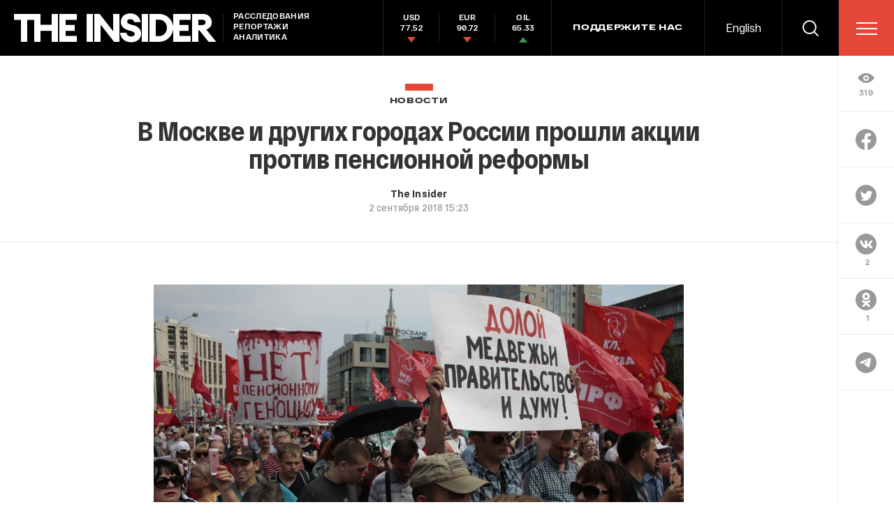

--- FILE ---
content_type: text/html; charset=utf-8
request_url: https://www.google.com/recaptcha/api2/anchor?ar=1&k=6LfXXlQrAAAAAJfFz-T9_R_zHKzorpYdeA7oEl5d&co=aHR0cHM6Ly90aGVpbnMucnU6NDQz&hl=en&v=PoyoqOPhxBO7pBk68S4YbpHZ&size=invisible&anchor-ms=20000&execute-ms=30000&cb=gqbg4tsrm3u5
body_size: 49477
content:
<!DOCTYPE HTML><html dir="ltr" lang="en"><head><meta http-equiv="Content-Type" content="text/html; charset=UTF-8">
<meta http-equiv="X-UA-Compatible" content="IE=edge">
<title>reCAPTCHA</title>
<style type="text/css">
/* cyrillic-ext */
@font-face {
  font-family: 'Roboto';
  font-style: normal;
  font-weight: 400;
  font-stretch: 100%;
  src: url(//fonts.gstatic.com/s/roboto/v48/KFO7CnqEu92Fr1ME7kSn66aGLdTylUAMa3GUBHMdazTgWw.woff2) format('woff2');
  unicode-range: U+0460-052F, U+1C80-1C8A, U+20B4, U+2DE0-2DFF, U+A640-A69F, U+FE2E-FE2F;
}
/* cyrillic */
@font-face {
  font-family: 'Roboto';
  font-style: normal;
  font-weight: 400;
  font-stretch: 100%;
  src: url(//fonts.gstatic.com/s/roboto/v48/KFO7CnqEu92Fr1ME7kSn66aGLdTylUAMa3iUBHMdazTgWw.woff2) format('woff2');
  unicode-range: U+0301, U+0400-045F, U+0490-0491, U+04B0-04B1, U+2116;
}
/* greek-ext */
@font-face {
  font-family: 'Roboto';
  font-style: normal;
  font-weight: 400;
  font-stretch: 100%;
  src: url(//fonts.gstatic.com/s/roboto/v48/KFO7CnqEu92Fr1ME7kSn66aGLdTylUAMa3CUBHMdazTgWw.woff2) format('woff2');
  unicode-range: U+1F00-1FFF;
}
/* greek */
@font-face {
  font-family: 'Roboto';
  font-style: normal;
  font-weight: 400;
  font-stretch: 100%;
  src: url(//fonts.gstatic.com/s/roboto/v48/KFO7CnqEu92Fr1ME7kSn66aGLdTylUAMa3-UBHMdazTgWw.woff2) format('woff2');
  unicode-range: U+0370-0377, U+037A-037F, U+0384-038A, U+038C, U+038E-03A1, U+03A3-03FF;
}
/* math */
@font-face {
  font-family: 'Roboto';
  font-style: normal;
  font-weight: 400;
  font-stretch: 100%;
  src: url(//fonts.gstatic.com/s/roboto/v48/KFO7CnqEu92Fr1ME7kSn66aGLdTylUAMawCUBHMdazTgWw.woff2) format('woff2');
  unicode-range: U+0302-0303, U+0305, U+0307-0308, U+0310, U+0312, U+0315, U+031A, U+0326-0327, U+032C, U+032F-0330, U+0332-0333, U+0338, U+033A, U+0346, U+034D, U+0391-03A1, U+03A3-03A9, U+03B1-03C9, U+03D1, U+03D5-03D6, U+03F0-03F1, U+03F4-03F5, U+2016-2017, U+2034-2038, U+203C, U+2040, U+2043, U+2047, U+2050, U+2057, U+205F, U+2070-2071, U+2074-208E, U+2090-209C, U+20D0-20DC, U+20E1, U+20E5-20EF, U+2100-2112, U+2114-2115, U+2117-2121, U+2123-214F, U+2190, U+2192, U+2194-21AE, U+21B0-21E5, U+21F1-21F2, U+21F4-2211, U+2213-2214, U+2216-22FF, U+2308-230B, U+2310, U+2319, U+231C-2321, U+2336-237A, U+237C, U+2395, U+239B-23B7, U+23D0, U+23DC-23E1, U+2474-2475, U+25AF, U+25B3, U+25B7, U+25BD, U+25C1, U+25CA, U+25CC, U+25FB, U+266D-266F, U+27C0-27FF, U+2900-2AFF, U+2B0E-2B11, U+2B30-2B4C, U+2BFE, U+3030, U+FF5B, U+FF5D, U+1D400-1D7FF, U+1EE00-1EEFF;
}
/* symbols */
@font-face {
  font-family: 'Roboto';
  font-style: normal;
  font-weight: 400;
  font-stretch: 100%;
  src: url(//fonts.gstatic.com/s/roboto/v48/KFO7CnqEu92Fr1ME7kSn66aGLdTylUAMaxKUBHMdazTgWw.woff2) format('woff2');
  unicode-range: U+0001-000C, U+000E-001F, U+007F-009F, U+20DD-20E0, U+20E2-20E4, U+2150-218F, U+2190, U+2192, U+2194-2199, U+21AF, U+21E6-21F0, U+21F3, U+2218-2219, U+2299, U+22C4-22C6, U+2300-243F, U+2440-244A, U+2460-24FF, U+25A0-27BF, U+2800-28FF, U+2921-2922, U+2981, U+29BF, U+29EB, U+2B00-2BFF, U+4DC0-4DFF, U+FFF9-FFFB, U+10140-1018E, U+10190-1019C, U+101A0, U+101D0-101FD, U+102E0-102FB, U+10E60-10E7E, U+1D2C0-1D2D3, U+1D2E0-1D37F, U+1F000-1F0FF, U+1F100-1F1AD, U+1F1E6-1F1FF, U+1F30D-1F30F, U+1F315, U+1F31C, U+1F31E, U+1F320-1F32C, U+1F336, U+1F378, U+1F37D, U+1F382, U+1F393-1F39F, U+1F3A7-1F3A8, U+1F3AC-1F3AF, U+1F3C2, U+1F3C4-1F3C6, U+1F3CA-1F3CE, U+1F3D4-1F3E0, U+1F3ED, U+1F3F1-1F3F3, U+1F3F5-1F3F7, U+1F408, U+1F415, U+1F41F, U+1F426, U+1F43F, U+1F441-1F442, U+1F444, U+1F446-1F449, U+1F44C-1F44E, U+1F453, U+1F46A, U+1F47D, U+1F4A3, U+1F4B0, U+1F4B3, U+1F4B9, U+1F4BB, U+1F4BF, U+1F4C8-1F4CB, U+1F4D6, U+1F4DA, U+1F4DF, U+1F4E3-1F4E6, U+1F4EA-1F4ED, U+1F4F7, U+1F4F9-1F4FB, U+1F4FD-1F4FE, U+1F503, U+1F507-1F50B, U+1F50D, U+1F512-1F513, U+1F53E-1F54A, U+1F54F-1F5FA, U+1F610, U+1F650-1F67F, U+1F687, U+1F68D, U+1F691, U+1F694, U+1F698, U+1F6AD, U+1F6B2, U+1F6B9-1F6BA, U+1F6BC, U+1F6C6-1F6CF, U+1F6D3-1F6D7, U+1F6E0-1F6EA, U+1F6F0-1F6F3, U+1F6F7-1F6FC, U+1F700-1F7FF, U+1F800-1F80B, U+1F810-1F847, U+1F850-1F859, U+1F860-1F887, U+1F890-1F8AD, U+1F8B0-1F8BB, U+1F8C0-1F8C1, U+1F900-1F90B, U+1F93B, U+1F946, U+1F984, U+1F996, U+1F9E9, U+1FA00-1FA6F, U+1FA70-1FA7C, U+1FA80-1FA89, U+1FA8F-1FAC6, U+1FACE-1FADC, U+1FADF-1FAE9, U+1FAF0-1FAF8, U+1FB00-1FBFF;
}
/* vietnamese */
@font-face {
  font-family: 'Roboto';
  font-style: normal;
  font-weight: 400;
  font-stretch: 100%;
  src: url(//fonts.gstatic.com/s/roboto/v48/KFO7CnqEu92Fr1ME7kSn66aGLdTylUAMa3OUBHMdazTgWw.woff2) format('woff2');
  unicode-range: U+0102-0103, U+0110-0111, U+0128-0129, U+0168-0169, U+01A0-01A1, U+01AF-01B0, U+0300-0301, U+0303-0304, U+0308-0309, U+0323, U+0329, U+1EA0-1EF9, U+20AB;
}
/* latin-ext */
@font-face {
  font-family: 'Roboto';
  font-style: normal;
  font-weight: 400;
  font-stretch: 100%;
  src: url(//fonts.gstatic.com/s/roboto/v48/KFO7CnqEu92Fr1ME7kSn66aGLdTylUAMa3KUBHMdazTgWw.woff2) format('woff2');
  unicode-range: U+0100-02BA, U+02BD-02C5, U+02C7-02CC, U+02CE-02D7, U+02DD-02FF, U+0304, U+0308, U+0329, U+1D00-1DBF, U+1E00-1E9F, U+1EF2-1EFF, U+2020, U+20A0-20AB, U+20AD-20C0, U+2113, U+2C60-2C7F, U+A720-A7FF;
}
/* latin */
@font-face {
  font-family: 'Roboto';
  font-style: normal;
  font-weight: 400;
  font-stretch: 100%;
  src: url(//fonts.gstatic.com/s/roboto/v48/KFO7CnqEu92Fr1ME7kSn66aGLdTylUAMa3yUBHMdazQ.woff2) format('woff2');
  unicode-range: U+0000-00FF, U+0131, U+0152-0153, U+02BB-02BC, U+02C6, U+02DA, U+02DC, U+0304, U+0308, U+0329, U+2000-206F, U+20AC, U+2122, U+2191, U+2193, U+2212, U+2215, U+FEFF, U+FFFD;
}
/* cyrillic-ext */
@font-face {
  font-family: 'Roboto';
  font-style: normal;
  font-weight: 500;
  font-stretch: 100%;
  src: url(//fonts.gstatic.com/s/roboto/v48/KFO7CnqEu92Fr1ME7kSn66aGLdTylUAMa3GUBHMdazTgWw.woff2) format('woff2');
  unicode-range: U+0460-052F, U+1C80-1C8A, U+20B4, U+2DE0-2DFF, U+A640-A69F, U+FE2E-FE2F;
}
/* cyrillic */
@font-face {
  font-family: 'Roboto';
  font-style: normal;
  font-weight: 500;
  font-stretch: 100%;
  src: url(//fonts.gstatic.com/s/roboto/v48/KFO7CnqEu92Fr1ME7kSn66aGLdTylUAMa3iUBHMdazTgWw.woff2) format('woff2');
  unicode-range: U+0301, U+0400-045F, U+0490-0491, U+04B0-04B1, U+2116;
}
/* greek-ext */
@font-face {
  font-family: 'Roboto';
  font-style: normal;
  font-weight: 500;
  font-stretch: 100%;
  src: url(//fonts.gstatic.com/s/roboto/v48/KFO7CnqEu92Fr1ME7kSn66aGLdTylUAMa3CUBHMdazTgWw.woff2) format('woff2');
  unicode-range: U+1F00-1FFF;
}
/* greek */
@font-face {
  font-family: 'Roboto';
  font-style: normal;
  font-weight: 500;
  font-stretch: 100%;
  src: url(//fonts.gstatic.com/s/roboto/v48/KFO7CnqEu92Fr1ME7kSn66aGLdTylUAMa3-UBHMdazTgWw.woff2) format('woff2');
  unicode-range: U+0370-0377, U+037A-037F, U+0384-038A, U+038C, U+038E-03A1, U+03A3-03FF;
}
/* math */
@font-face {
  font-family: 'Roboto';
  font-style: normal;
  font-weight: 500;
  font-stretch: 100%;
  src: url(//fonts.gstatic.com/s/roboto/v48/KFO7CnqEu92Fr1ME7kSn66aGLdTylUAMawCUBHMdazTgWw.woff2) format('woff2');
  unicode-range: U+0302-0303, U+0305, U+0307-0308, U+0310, U+0312, U+0315, U+031A, U+0326-0327, U+032C, U+032F-0330, U+0332-0333, U+0338, U+033A, U+0346, U+034D, U+0391-03A1, U+03A3-03A9, U+03B1-03C9, U+03D1, U+03D5-03D6, U+03F0-03F1, U+03F4-03F5, U+2016-2017, U+2034-2038, U+203C, U+2040, U+2043, U+2047, U+2050, U+2057, U+205F, U+2070-2071, U+2074-208E, U+2090-209C, U+20D0-20DC, U+20E1, U+20E5-20EF, U+2100-2112, U+2114-2115, U+2117-2121, U+2123-214F, U+2190, U+2192, U+2194-21AE, U+21B0-21E5, U+21F1-21F2, U+21F4-2211, U+2213-2214, U+2216-22FF, U+2308-230B, U+2310, U+2319, U+231C-2321, U+2336-237A, U+237C, U+2395, U+239B-23B7, U+23D0, U+23DC-23E1, U+2474-2475, U+25AF, U+25B3, U+25B7, U+25BD, U+25C1, U+25CA, U+25CC, U+25FB, U+266D-266F, U+27C0-27FF, U+2900-2AFF, U+2B0E-2B11, U+2B30-2B4C, U+2BFE, U+3030, U+FF5B, U+FF5D, U+1D400-1D7FF, U+1EE00-1EEFF;
}
/* symbols */
@font-face {
  font-family: 'Roboto';
  font-style: normal;
  font-weight: 500;
  font-stretch: 100%;
  src: url(//fonts.gstatic.com/s/roboto/v48/KFO7CnqEu92Fr1ME7kSn66aGLdTylUAMaxKUBHMdazTgWw.woff2) format('woff2');
  unicode-range: U+0001-000C, U+000E-001F, U+007F-009F, U+20DD-20E0, U+20E2-20E4, U+2150-218F, U+2190, U+2192, U+2194-2199, U+21AF, U+21E6-21F0, U+21F3, U+2218-2219, U+2299, U+22C4-22C6, U+2300-243F, U+2440-244A, U+2460-24FF, U+25A0-27BF, U+2800-28FF, U+2921-2922, U+2981, U+29BF, U+29EB, U+2B00-2BFF, U+4DC0-4DFF, U+FFF9-FFFB, U+10140-1018E, U+10190-1019C, U+101A0, U+101D0-101FD, U+102E0-102FB, U+10E60-10E7E, U+1D2C0-1D2D3, U+1D2E0-1D37F, U+1F000-1F0FF, U+1F100-1F1AD, U+1F1E6-1F1FF, U+1F30D-1F30F, U+1F315, U+1F31C, U+1F31E, U+1F320-1F32C, U+1F336, U+1F378, U+1F37D, U+1F382, U+1F393-1F39F, U+1F3A7-1F3A8, U+1F3AC-1F3AF, U+1F3C2, U+1F3C4-1F3C6, U+1F3CA-1F3CE, U+1F3D4-1F3E0, U+1F3ED, U+1F3F1-1F3F3, U+1F3F5-1F3F7, U+1F408, U+1F415, U+1F41F, U+1F426, U+1F43F, U+1F441-1F442, U+1F444, U+1F446-1F449, U+1F44C-1F44E, U+1F453, U+1F46A, U+1F47D, U+1F4A3, U+1F4B0, U+1F4B3, U+1F4B9, U+1F4BB, U+1F4BF, U+1F4C8-1F4CB, U+1F4D6, U+1F4DA, U+1F4DF, U+1F4E3-1F4E6, U+1F4EA-1F4ED, U+1F4F7, U+1F4F9-1F4FB, U+1F4FD-1F4FE, U+1F503, U+1F507-1F50B, U+1F50D, U+1F512-1F513, U+1F53E-1F54A, U+1F54F-1F5FA, U+1F610, U+1F650-1F67F, U+1F687, U+1F68D, U+1F691, U+1F694, U+1F698, U+1F6AD, U+1F6B2, U+1F6B9-1F6BA, U+1F6BC, U+1F6C6-1F6CF, U+1F6D3-1F6D7, U+1F6E0-1F6EA, U+1F6F0-1F6F3, U+1F6F7-1F6FC, U+1F700-1F7FF, U+1F800-1F80B, U+1F810-1F847, U+1F850-1F859, U+1F860-1F887, U+1F890-1F8AD, U+1F8B0-1F8BB, U+1F8C0-1F8C1, U+1F900-1F90B, U+1F93B, U+1F946, U+1F984, U+1F996, U+1F9E9, U+1FA00-1FA6F, U+1FA70-1FA7C, U+1FA80-1FA89, U+1FA8F-1FAC6, U+1FACE-1FADC, U+1FADF-1FAE9, U+1FAF0-1FAF8, U+1FB00-1FBFF;
}
/* vietnamese */
@font-face {
  font-family: 'Roboto';
  font-style: normal;
  font-weight: 500;
  font-stretch: 100%;
  src: url(//fonts.gstatic.com/s/roboto/v48/KFO7CnqEu92Fr1ME7kSn66aGLdTylUAMa3OUBHMdazTgWw.woff2) format('woff2');
  unicode-range: U+0102-0103, U+0110-0111, U+0128-0129, U+0168-0169, U+01A0-01A1, U+01AF-01B0, U+0300-0301, U+0303-0304, U+0308-0309, U+0323, U+0329, U+1EA0-1EF9, U+20AB;
}
/* latin-ext */
@font-face {
  font-family: 'Roboto';
  font-style: normal;
  font-weight: 500;
  font-stretch: 100%;
  src: url(//fonts.gstatic.com/s/roboto/v48/KFO7CnqEu92Fr1ME7kSn66aGLdTylUAMa3KUBHMdazTgWw.woff2) format('woff2');
  unicode-range: U+0100-02BA, U+02BD-02C5, U+02C7-02CC, U+02CE-02D7, U+02DD-02FF, U+0304, U+0308, U+0329, U+1D00-1DBF, U+1E00-1E9F, U+1EF2-1EFF, U+2020, U+20A0-20AB, U+20AD-20C0, U+2113, U+2C60-2C7F, U+A720-A7FF;
}
/* latin */
@font-face {
  font-family: 'Roboto';
  font-style: normal;
  font-weight: 500;
  font-stretch: 100%;
  src: url(//fonts.gstatic.com/s/roboto/v48/KFO7CnqEu92Fr1ME7kSn66aGLdTylUAMa3yUBHMdazQ.woff2) format('woff2');
  unicode-range: U+0000-00FF, U+0131, U+0152-0153, U+02BB-02BC, U+02C6, U+02DA, U+02DC, U+0304, U+0308, U+0329, U+2000-206F, U+20AC, U+2122, U+2191, U+2193, U+2212, U+2215, U+FEFF, U+FFFD;
}
/* cyrillic-ext */
@font-face {
  font-family: 'Roboto';
  font-style: normal;
  font-weight: 900;
  font-stretch: 100%;
  src: url(//fonts.gstatic.com/s/roboto/v48/KFO7CnqEu92Fr1ME7kSn66aGLdTylUAMa3GUBHMdazTgWw.woff2) format('woff2');
  unicode-range: U+0460-052F, U+1C80-1C8A, U+20B4, U+2DE0-2DFF, U+A640-A69F, U+FE2E-FE2F;
}
/* cyrillic */
@font-face {
  font-family: 'Roboto';
  font-style: normal;
  font-weight: 900;
  font-stretch: 100%;
  src: url(//fonts.gstatic.com/s/roboto/v48/KFO7CnqEu92Fr1ME7kSn66aGLdTylUAMa3iUBHMdazTgWw.woff2) format('woff2');
  unicode-range: U+0301, U+0400-045F, U+0490-0491, U+04B0-04B1, U+2116;
}
/* greek-ext */
@font-face {
  font-family: 'Roboto';
  font-style: normal;
  font-weight: 900;
  font-stretch: 100%;
  src: url(//fonts.gstatic.com/s/roboto/v48/KFO7CnqEu92Fr1ME7kSn66aGLdTylUAMa3CUBHMdazTgWw.woff2) format('woff2');
  unicode-range: U+1F00-1FFF;
}
/* greek */
@font-face {
  font-family: 'Roboto';
  font-style: normal;
  font-weight: 900;
  font-stretch: 100%;
  src: url(//fonts.gstatic.com/s/roboto/v48/KFO7CnqEu92Fr1ME7kSn66aGLdTylUAMa3-UBHMdazTgWw.woff2) format('woff2');
  unicode-range: U+0370-0377, U+037A-037F, U+0384-038A, U+038C, U+038E-03A1, U+03A3-03FF;
}
/* math */
@font-face {
  font-family: 'Roboto';
  font-style: normal;
  font-weight: 900;
  font-stretch: 100%;
  src: url(//fonts.gstatic.com/s/roboto/v48/KFO7CnqEu92Fr1ME7kSn66aGLdTylUAMawCUBHMdazTgWw.woff2) format('woff2');
  unicode-range: U+0302-0303, U+0305, U+0307-0308, U+0310, U+0312, U+0315, U+031A, U+0326-0327, U+032C, U+032F-0330, U+0332-0333, U+0338, U+033A, U+0346, U+034D, U+0391-03A1, U+03A3-03A9, U+03B1-03C9, U+03D1, U+03D5-03D6, U+03F0-03F1, U+03F4-03F5, U+2016-2017, U+2034-2038, U+203C, U+2040, U+2043, U+2047, U+2050, U+2057, U+205F, U+2070-2071, U+2074-208E, U+2090-209C, U+20D0-20DC, U+20E1, U+20E5-20EF, U+2100-2112, U+2114-2115, U+2117-2121, U+2123-214F, U+2190, U+2192, U+2194-21AE, U+21B0-21E5, U+21F1-21F2, U+21F4-2211, U+2213-2214, U+2216-22FF, U+2308-230B, U+2310, U+2319, U+231C-2321, U+2336-237A, U+237C, U+2395, U+239B-23B7, U+23D0, U+23DC-23E1, U+2474-2475, U+25AF, U+25B3, U+25B7, U+25BD, U+25C1, U+25CA, U+25CC, U+25FB, U+266D-266F, U+27C0-27FF, U+2900-2AFF, U+2B0E-2B11, U+2B30-2B4C, U+2BFE, U+3030, U+FF5B, U+FF5D, U+1D400-1D7FF, U+1EE00-1EEFF;
}
/* symbols */
@font-face {
  font-family: 'Roboto';
  font-style: normal;
  font-weight: 900;
  font-stretch: 100%;
  src: url(//fonts.gstatic.com/s/roboto/v48/KFO7CnqEu92Fr1ME7kSn66aGLdTylUAMaxKUBHMdazTgWw.woff2) format('woff2');
  unicode-range: U+0001-000C, U+000E-001F, U+007F-009F, U+20DD-20E0, U+20E2-20E4, U+2150-218F, U+2190, U+2192, U+2194-2199, U+21AF, U+21E6-21F0, U+21F3, U+2218-2219, U+2299, U+22C4-22C6, U+2300-243F, U+2440-244A, U+2460-24FF, U+25A0-27BF, U+2800-28FF, U+2921-2922, U+2981, U+29BF, U+29EB, U+2B00-2BFF, U+4DC0-4DFF, U+FFF9-FFFB, U+10140-1018E, U+10190-1019C, U+101A0, U+101D0-101FD, U+102E0-102FB, U+10E60-10E7E, U+1D2C0-1D2D3, U+1D2E0-1D37F, U+1F000-1F0FF, U+1F100-1F1AD, U+1F1E6-1F1FF, U+1F30D-1F30F, U+1F315, U+1F31C, U+1F31E, U+1F320-1F32C, U+1F336, U+1F378, U+1F37D, U+1F382, U+1F393-1F39F, U+1F3A7-1F3A8, U+1F3AC-1F3AF, U+1F3C2, U+1F3C4-1F3C6, U+1F3CA-1F3CE, U+1F3D4-1F3E0, U+1F3ED, U+1F3F1-1F3F3, U+1F3F5-1F3F7, U+1F408, U+1F415, U+1F41F, U+1F426, U+1F43F, U+1F441-1F442, U+1F444, U+1F446-1F449, U+1F44C-1F44E, U+1F453, U+1F46A, U+1F47D, U+1F4A3, U+1F4B0, U+1F4B3, U+1F4B9, U+1F4BB, U+1F4BF, U+1F4C8-1F4CB, U+1F4D6, U+1F4DA, U+1F4DF, U+1F4E3-1F4E6, U+1F4EA-1F4ED, U+1F4F7, U+1F4F9-1F4FB, U+1F4FD-1F4FE, U+1F503, U+1F507-1F50B, U+1F50D, U+1F512-1F513, U+1F53E-1F54A, U+1F54F-1F5FA, U+1F610, U+1F650-1F67F, U+1F687, U+1F68D, U+1F691, U+1F694, U+1F698, U+1F6AD, U+1F6B2, U+1F6B9-1F6BA, U+1F6BC, U+1F6C6-1F6CF, U+1F6D3-1F6D7, U+1F6E0-1F6EA, U+1F6F0-1F6F3, U+1F6F7-1F6FC, U+1F700-1F7FF, U+1F800-1F80B, U+1F810-1F847, U+1F850-1F859, U+1F860-1F887, U+1F890-1F8AD, U+1F8B0-1F8BB, U+1F8C0-1F8C1, U+1F900-1F90B, U+1F93B, U+1F946, U+1F984, U+1F996, U+1F9E9, U+1FA00-1FA6F, U+1FA70-1FA7C, U+1FA80-1FA89, U+1FA8F-1FAC6, U+1FACE-1FADC, U+1FADF-1FAE9, U+1FAF0-1FAF8, U+1FB00-1FBFF;
}
/* vietnamese */
@font-face {
  font-family: 'Roboto';
  font-style: normal;
  font-weight: 900;
  font-stretch: 100%;
  src: url(//fonts.gstatic.com/s/roboto/v48/KFO7CnqEu92Fr1ME7kSn66aGLdTylUAMa3OUBHMdazTgWw.woff2) format('woff2');
  unicode-range: U+0102-0103, U+0110-0111, U+0128-0129, U+0168-0169, U+01A0-01A1, U+01AF-01B0, U+0300-0301, U+0303-0304, U+0308-0309, U+0323, U+0329, U+1EA0-1EF9, U+20AB;
}
/* latin-ext */
@font-face {
  font-family: 'Roboto';
  font-style: normal;
  font-weight: 900;
  font-stretch: 100%;
  src: url(//fonts.gstatic.com/s/roboto/v48/KFO7CnqEu92Fr1ME7kSn66aGLdTylUAMa3KUBHMdazTgWw.woff2) format('woff2');
  unicode-range: U+0100-02BA, U+02BD-02C5, U+02C7-02CC, U+02CE-02D7, U+02DD-02FF, U+0304, U+0308, U+0329, U+1D00-1DBF, U+1E00-1E9F, U+1EF2-1EFF, U+2020, U+20A0-20AB, U+20AD-20C0, U+2113, U+2C60-2C7F, U+A720-A7FF;
}
/* latin */
@font-face {
  font-family: 'Roboto';
  font-style: normal;
  font-weight: 900;
  font-stretch: 100%;
  src: url(//fonts.gstatic.com/s/roboto/v48/KFO7CnqEu92Fr1ME7kSn66aGLdTylUAMa3yUBHMdazQ.woff2) format('woff2');
  unicode-range: U+0000-00FF, U+0131, U+0152-0153, U+02BB-02BC, U+02C6, U+02DA, U+02DC, U+0304, U+0308, U+0329, U+2000-206F, U+20AC, U+2122, U+2191, U+2193, U+2212, U+2215, U+FEFF, U+FFFD;
}

</style>
<link rel="stylesheet" type="text/css" href="https://www.gstatic.com/recaptcha/releases/PoyoqOPhxBO7pBk68S4YbpHZ/styles__ltr.css">
<script nonce="2xmqcIahqNtxU89QbK-Mmg" type="text/javascript">window['__recaptcha_api'] = 'https://www.google.com/recaptcha/api2/';</script>
<script type="text/javascript" src="https://www.gstatic.com/recaptcha/releases/PoyoqOPhxBO7pBk68S4YbpHZ/recaptcha__en.js" nonce="2xmqcIahqNtxU89QbK-Mmg">
      
    </script></head>
<body><div id="rc-anchor-alert" class="rc-anchor-alert"></div>
<input type="hidden" id="recaptcha-token" value="[base64]">
<script type="text/javascript" nonce="2xmqcIahqNtxU89QbK-Mmg">
      recaptcha.anchor.Main.init("[\x22ainput\x22,[\x22bgdata\x22,\x22\x22,\[base64]/[base64]/[base64]/ZyhXLGgpOnEoW04sMjEsbF0sVywwKSxoKSxmYWxzZSxmYWxzZSl9Y2F0Y2goayl7RygzNTgsVyk/[base64]/[base64]/[base64]/[base64]/[base64]/[base64]/[base64]/bmV3IEJbT10oRFswXSk6dz09Mj9uZXcgQltPXShEWzBdLERbMV0pOnc9PTM/bmV3IEJbT10oRFswXSxEWzFdLERbMl0pOnc9PTQ/[base64]/[base64]/[base64]/[base64]/[base64]\\u003d\x22,\[base64]\\u003d\x22,\x22ScK6N8KQw65eM2Uew4DCol/[base64]/woIbwpQVfT1Bwqg5Mxc4Ny3ChMOOw44pw5vCsGB6CMKUd8KEwrdyOgDCjTc4w6QlEcOTwq5ZJHvDlsORwrwgU34Xwo/CglgQM2IJwptkTsKpasOoKnJmRsO+KS7Dkm3Crwg6AgBnVcOSw7LCoFl2w6gWFFckwoBpfE/CqQvCh8OAYk9EZsO9KcOfwo0BwoLCp8KgRH55w4zCilJuwo0hNsOFeCEudgYGdcKww4vDpcOpwprCmsOew5lFwpRRYAXDtMKVQVXCnz97wqFrS8KpwqjCn8KNw4zDkMO8w4UGwosPw5LDhsKFJ8KcwpjDq1xYYHDCjsO9w5psw5kEwoQAwr/ChgUMTjxpHkx+fsOiAcOOVcK5wovCvsKJd8OSw6dCwpV3w5cMKAvChSgAXw/[base64]/CtwRKw7FtZMOGMQFOYsO+cMOiw6/CryXCplwqE3XCl8KpGntXdGF8w4HDv8OfDsOAw7Q8w58FJXNncMK5RsKww6LDssKHLcKFwowUwrDDtyXDpcOqw5jDkXQLw7cWw7LDtMK8EWwTF8OmMMK+f8OTwoFmw78XEznDkFQKTsKlwqIhwoDDpyfCnRLDuSnCrMOLwofCtsOEeR8IW8OTw6DDjsOTw4/Cq8OgBHzCnnXDn8OvdsK+w7VhwrHCusOrwp5Qw6R5Zz0yw43CjMOeB8OIw51Iwq7DvWfChzHCuMO4w6HDg8OOZcKSwoM0wqjCu8OFwqRwwpHDhSjDvBjDjEYIwqTCumrCrDZnVsKzTsOKw6EKw7jDsMOVY8KDIF51XsOPw4/DtMOKw7jDjMK1wovCrcO9PcKrZRzDn2LDo8OJwrzCgcOrw5rCssKBJsO/[base64]/CsTfDvjrDrW0Ew4kAG8OvwqURw6oQRlvCusOUEcOLw4vDq3vDgy1ww5/CsHPDsn7ChMOmwqzCjR4VcVHDrcOSwqFcwrp4DsKTCkjCoMKtwqjDqDsiL3TCn8OAw41yVnrCl8O7wrt7w5jDpMOcUUV/X8K5w48swqnDo8Kke8KCw53CsMOKw5dCYCI1w5jDi3XCt8KmwqTDvMK9HMOIw7bClTEvwoPCj14zw4TDji8Ew7cgwpDDlmATwpA3w5jClcOAeD/DjEvCgyrCiBwaw73CiBfDoQXDsGbCucKpw6nChlsWL8OKwp/DglVtwqnDhjjCpy3DqsOrb8KEYS/[base64]/wofDhkfDiC7Cu8KXCX3DssKBXjfCi8KyDRk4JA1wKVRsFlnDlwt7wokZwrE3GMOKT8K/wqHDlS5gGMO2fX/CkMKKwoPCvMO1wqTDosObw7jDnTvDmcKrHMKcwq5nw6XCj0HDh3fDnXw4w4ZVRcOzOmTDosKEw4JzccKONHvDryE2w7fDj8OAZcKSwq5FLMOfwpB2VcOrw6k2K8KGJsOmZwVIwozDo33DqMO+N8KLwp/[base64]/dsKIw7HDpcOoHcKgBsK5wqECw4DDn35ewqACwpYyTsKWw5fDmsOocAXCgsOOwp1GbcOSwpDCs8K3NMOzwqt7axzDkWkpw5DCqGHCicKhHcO6CENKw7nCqjM1w7dgSsOxEULDssO3w5s8w5DCtMK8bcKgwqxeMsK3H8Odw4EUw6hSw6/Cg8ObwocYwrfCmcKhwovCnsKZG8OxwrdQC2wRUMO8UiTCuD3CuhrDscKSQ1UHwrt1w5Mnw5PDkHdYw6/[base64]/DtxxNw7LCpknDi2o1w49ySBJqLTpUwoZDYBErw5fDgg1yOcOzacKCIwx/MjzDq8KUwoBjwrjDuEcew7DDtTNfHMOIasK6MQ3CvlPDn8OqOsKVworCvsO6XsO2F8OsHx1/w51ywojDlAFxd8Kjwos6wq3CtcKqPRbDiMOEwrl3EFDCuQsKwpjDl1fCisKlP8O5dsOxV8ODAmPDqUEkDMK6YMOCw7DDqVduFMOlwp9oSBLCnsKGwq3DlcOfS1RpwoPDt1nDqCBgw4AEw74awq/CpjQnw6UhwqZSw7bCpsKvwpZlOz9tel0UGXbCl1DCtcOWwoBcw5xtJcOjwoxrRhMFw5QAw5zDt8KQwrZQGWLDmcK4NsOvTcO9wr3CgMOVXxjDrQUGZ8KrbMOqw5TDun4vMQMJHcOLBsKGBcKcwpxewojCj8OfAQTCo8KvwqtSwpEzw5bCoUJSw5cefEEYw4/CnV8HAWMjw5XCmVhTR1TDuMK8azfDh8OSwqwzw5NtUMOKezFpUMOGJXVWw4NawpoAw47DisOswpwDHxNWwrB1a8OGwoLDgXBuSRJRw6sJEm/Ct8KOwpwewqQew5HDosKxw6JvwrV/[base64]/VcKaRS1pYsKtwrfCusO9wpgfesOIwrvCisKqREUZTMKrwqU5wq8tQcOJw78uw60uc8Okw4cdwo1pEcOnwospw4HDkArDsUTClsKDw7cFwpDDkCfCkHpvU8Oww5NEwpzCssKaw7nChX/Dq8K0w6FdZjTCmsOhw5TCglPDi8OQwq3DhjnCpMKqe8OwW240FXPDnx3Cl8K1TcKZfsK8RE13YQZmw6I0w7nCqcOOF8OHF8KdwqJVAn9fwqkBJD/DhEpfelvDtT3CrMKAw4bCtsOrw7MOM2LDgsOTw7fDvX9UwpQgEcKewqXCiBjCjhFBOMOfwqU+P1kKKsO3L8KQAzHDhRbCuRgjw6LCtHBhw5DDlStYw6DDoAkPfh4QLHLCk8K/E1VZdsKXciQfwpFaARQ7fn9UPV4Uw43DtsKpw5nDq1/DmSpGwqd/[base64]/Dgitpw6wzOSIWbnXCmj7CoMKkw7DDqcOGAifDlcKzw6jDgMKpb3RMPxrCrMOLXgTCpBk9w6RGwrNHPU/DlMOrw6x9SGVEPMKHw50aPcK8w4IqK1JgXjTDg1l3fsOrwpA8wqnCuVPDu8OtwqVLEcKuPkkqcEgxw7zDgcOnVsKqwpLDmTlUe0vCgWlfwrlFw5nCsExqez1rwqfCiisPe2dmNsO8E8OKw4g7w5bDk1jDvnlDw7/[base64]/a8O/w4fCg8K/[base64]/Dh8Kcw6DDg3BCX0nCkBUkwq3DhMOYJQzDqMOgacOpQcOwwpLDq0xZwqrCghEbNR3CnsOZLEwOTkpjw5RHw7trV8K7L8K1KBUeQ1fDk8OMQUolwqUEwrZPMMO5DW0qw4/CsCQKw6LDpnoew6nDt8K+bgwBYnUfeBgbwobCt8OTwqRiwqLCihLDu8K5NsK7DlHDtcKMf8ONwoHCggbDssOcEsK9EVLCjTnCt8O6FHHDh3jDpcKUCMK4C3cxP2FHOm7ChcKNw5c2wo59IVJ+w7jCmsKfwpbDrMKqw77CoRYnAcOpFRjCjjJ8w6nCp8OtdMO/wpLDoRTDr8KPwrF4B8KewqbDrsOjRS0SZcKSw7rCvWYeXkJpw6LDocKQw49LST3CrsOvw7jDp8KwwojCuTEFwqg4w7PDn0zCrMOmYEFEJHQ+wrtFesK3wot1fVfDlcK5wq/Dq30bNcKHIMKiw5sqw6lYAMK3OXbDnH4BXsOmw6xywqtFXHNuwrIST2/DsRDDv8KnwoZ9TcO2ZXTDqsOiw5fCnwbCucOrw4HClsOxXMOdLEnCrMO/wqXCqTE8TG3DkXHDuhbDncKnVnAqVMOTFsKKPng3WCoPw5Bfay3CiWtXJX9EB8Oyaz3Dk8OmwqbDmAw3IsOXDQrCpwDDksKXAG9DwrRsMlnCl2E0w7nDuBLDisKodXnCrMOlw647AcOXJ8OWenDCpD0Jw4DDpkfCosO7w5HDicKkJmlawoRfw5IGN8OYL8O7wo/DpkdIw6LCrRMPw5DDhEjCgQQlwq4JOMO0ZcKPw781CErCixUZFMOGC2bCvcOOw5dDwqgfw7o8wo7CkcKyw7fCugbDg18eX8OuXGERbVzDu3NwwoHChBXCtcO/HhoUw7YBPE18w5LClcO0AkLClA8NVsOvDMK3L8KrdMOWwqd3wrfChCQTGEfCgXnDul/Ct3kMdcKow59MJcOIMAIkwpnDoMKnF2hQV8O3DcKAwpDChgnCkFsONWciwprCmlHDs3/Dgn5vWztUw43CmVTDqMOWw752w5RbfVVowrQaK3xuHsOWw5F9w6EYw7J9wqrCucKMw4rDjCHDvGfDksKkbgVffnnDnMO8wrrCrArDkyVVZgLDkcO2YcOYw7F+BMKqwqjDrMKmBMKqcMKIwo4vwp9aw7Fjw7DCtG3CrQknFcOewoBhw6opd19/woJ/[base64]/DmhE6Q8OBZsK5PsKUwqQtZMKyw7rCoyIqMQASCMOzRsOPw5oMGGHDjX8iA8OIwrvDh33DlGB+wprDkw3Ck8KYw5vCmhAwfHdUCcKHwq4dCsKTwr/DusK9wpXDvi09w4pRKlhsNcOBw4rCuVMWfcKgwpLCoXJAJUTCvzEWRMOWS8KEFAXDiMOONsK+w5Y2wqLDi3fDpTZFGgl7clzDlsOxD0TDnMK5H8KhFEFtDcKxw5QzeMKsw6Fqw4fCviTDmsKXV0TDgxTDoWXCosKzw7NSPMKQwo/[base64]/DpsK8w7DCiMKeZlfDvsO6bMOkwq7DlhPDkMOkUsK7GGdzTCBmLMKTwpbDqWDCp8OcUcOnw4LCgEfCkMKQwq4TwqEFw4EdEcKJIgLDqMK2w5LClcOjw5wEw7RiD0bCtFs5WcOSw4vCk0/Dn8OKVcOyasKpw7l5w6LCmy/DuU8cZMK1WMOtJWJdPcKCd8Oewow5aMKOXmDDlcOAw4XCocONNn/DnnZTVMKJDATDoMOjw7hfw61dOm4lecK/eMOpw4HCqsKSw5nCm8O0wozCr0TDisOmw41DECXCi1zCvMK5LcOHw6zDjnpVw6rDrhUEwrfDpQrDvSokQsK4wrpdw4htw5/DpMKow5zCq1hEUxjDoMObYh9secK8w6g4TkLClMOFw6DCmhpIwrQfYkQWwqoAw6TCocKzwrAEwqnCmsOnwqszwrM8w7NaFE/Dtkp4MAMdw4cgXkJ/AsK2w6XDpQ9tSUMYwq7Cl8KBI1wqMFUZw6rDvsKCw6rDtcO2woUgw4fDosKbwr59fsOaw7/Dp8KUwqjCjA5uw4jChcOecMOgJ8KSw4nDu8OYUMOMQjUdYCTCshENw5B5wrXDh3PCuxDDqMO0wofDhzXDt8KPHwnDkUhKwrIqaMOHCkDCu0TCgEoUH8OuMWXCtz9PwpPCkw8RwoLChEvCoQgxwp5YWCILwqcWwqd8TA7Dr2RmYsKBw7wLwr/[base64]/DocOBG8OYTcO6wqxoBcKVR8K0w7llwoDDtAlwwocoMcO6wr7DtMOyRcOIe8OJID7CqsKOT8O4w5g8w6Z0IzkXSsK1wpfCl0PDtGXDs0vDkcO4w7VTwpB3wqbCg2VzAnxYw6MLXA7CsQg8bFrCpUzCrkJzKyYKCn3Cs8OZHMOhfcK4w5rCmG/DlMK8P8OEw7xSSsO1XErCv8KeJHlDDcOLKmvDu8OjexLDlcKhwrXDqcOwD8KsIsKBUmdKIjXDr8KHMD7CgMK/w6PClcO9WCDCr1pPBcKXO3vCucOww45wIcKJwrFlDMKdHsOow7fDo8KOwq3CosOgw6Vvb8KewqYBGigqworCu8KEDlZoKT1lwqYpwoJAR8KNUsKEw5lRM8K6wpZuw6E/w5LDoWogw7l1w5gjP3IMwq/CrlN8fMO+w7x0w4I+w5NoQ8Omw77DocK2woASfsOsI1DDjhjDrMOFwrXDjVHCv2zDgsKNw6jCjyTDnzzDkDvDq8OYwqPDisODVcKUw4QhJ8OAY8K+H8O9GMKQw4Mlw6cfw4/Dr8K/wp97NsK1w6bDuRkwb8KSw6B3wog2woBAw7p1aMKvBMOoC8ORPxECTjZlXwLDjVnDrsKHIsKewp1CdHUzesKEw6nDjSzDoAVUJsK/wq7ChsOFwonCrsKdDMOawo7DqyvCucK7worDgnFSL8O+wqoxwqslwq8Swr0Tw6Qow54tXgJrNMKvGsKHw41JOcKCwoHDlMKJw6DCpMK5BsK4NyXDqcK6d3ZQI8OSZCXDisK/[base64]/CuSJEwpjClsOcL8Kiwo00wq9gEMO1w5hiaXDCkMOYwo9/EMKBSiTDsMOZXx9wbicmHW3DvnAiOGDDmcOEAUl7fsOHZcKAw7zCjEDDn8Oiw4pAw7PCtRzCqcKvPmTCgcOPGMKOVFHDr17DtXdnwp5Ew5x1wpPCtVbCj8KuWHrDqcOvAkPCvC/[base64]/DjsKLVMOuw5TCiMOmZcOCw586bMK3YTbCpAfCr8KJScK1w7/DhsKdw49NUiFQwrtUUW3Dh8Kxw7A4fiHDskrCqsKnwr0/eBQLw5HCsAIlwoMbIC7Dn8Oow6TCkHREw5piwpnCpG3DvRlCw7/[base64]/wpzDs8KMwqEQZsKCw7PDkxrDlwXCmH19MsKBw6PChjvCnMOxOMKdN8Oiw7obwqMSOkRTb1vDgMOmTznDqcOuw5fCncOTERYhb8K+wqQewrbDoR1AeAkQwrwkw7ddL09zK8ONw4dnA3bDk23DrHk9wrTCj8OEw7EOwqvDjxQXwpnCusKdXcKtG188Dwttw4/CqCbDnHM6cTLCpMK4esOLw7hxw5h3bcONwqHCjgrClAgnw5RydMOhQsOvw5rDlEgfwoVGeQjCgMK9w77DhE/[base64]/DjcKybkRCwoAYXcO6w78Ew67Ci1/CkFfCtCPDnsK1YcOcw6fCsz7DqsKFw6/DuUhnH8KgCsKbw5rDp2fDv8KIZ8K7w7/Dk8KLIkcCwrDDkVvCrw3DrHA+f8O/WF1LF8KMw4TCu8O/[base64]/DoMK/[base64]/wrkXfsOww7vCg8OnwpZfNF/DsX0xN2lHIcOFN0tyBVzCosOtYxFSenlnw5nCrcOxwrzCusOLSmZSDsOVwpYowr46w4fCkcKMGRLDnTV2X8KHdCLCicKKAj3DuMOfCsKqw60WwrbDgwvDkWvDhUHDkW/[base64]/woTDrnXCjMKfw7DDpcOJw5MjCh7CoMKnw7IibAbDksOTfBYqwo8dJ29FLcOHw6DDu8KSw5dzw7k2Hz3Col5ONMKTw7Z+X8KUwqM+wqFwdcKyw7AjDCQbw7t5SsKpw6FMwqrCi8KOCmvCksKoZCs2w6Q/w4F8WC/CksOsMFzDhycWCSo2UyQtwqFhbwHDsAvDl8KvDiZ0AcK4MsKRw6diWhHDlkDCl2d1w4MOQDjDscOUwpvCpBTDrMOIO8OOw4ohGBVUOh/Duj9EwqXDjsOHGGjDusO/byhCIcKDw5rDlMKlw5nCvjzCl8KaJ33CjsKGw7g2wr7DnQrDgcOtPsO+w6k4PzJGworChEl+bB3DvjQ6VEMtw6AFw5jDmMOTw7dVHT0/aDQnwpLCn3bCr38Xa8KQFXfDjMO2aCjCuhnDoMK9RRt6JMKrw5/DmkwJw53CsMOoW8OFw5HCjsOkw4Rmw7bCtcKtTCnCo3tbwq/DhsOWw5EAVVnDicOXQ8OCw5sjP8OqwrjCp8O2w4jChsODOMO5w4fDpsKFTF1EaBIWDmsHwrw9fx92NE4rFMKcAsOOXSnDtcOqJwETw77DtiTCuMOyO8OAMsOnwrnCklQqSx5Fw5ZVAcKxw5IMGMOCw5rDlRLCgQ0Hw5LDjFUCw5RkdSJEw5DCncKrE3bDj8OYJMO/UsOsQMOSw7nDknLDiMK9WMOQFEjCtjnCvMK9wr3DtCg2CcKLw5spZntNc2XCiEIHK8Klw45QwrM/QXfDkVHCnU1mw4pbw4nChMOVwrjCusK9Kwxsw4kBWsKnTG49M1bCoEhJQDJzwqNuOm1nBVZcTAVAAAhKw7MyJQbCj8O8f8O7w6TDog/DpsOjR8OnfVRQwrvDt8Kib0AnwoU2b8K7w6/CigzDjcOXfgfClsOTw5TDrMOgw7kQworCh8OKeWkJw6TCtzLChyPChEILDRQbSh8awpnCncO3wowTw6rCi8KbR1fDr8K/[base64]/ChlgBw6xZHMOhwrVpwrvDsSotcMOswoXCuMO7N8OMKyhedS8CXy3DjMOqWMO3S8Ovw6EwN8OeD8O6dsOZGMKiwpDCmSPDohV+YCjCs8KEdx7DgMONw7PDmMOYdAbDq8ObS3NzdlDDumppwqTCncO/ZcOGfMO5w6XDpS7CmmlRw6vDp8OrKhrDpgIvZhjCiHcCDyZPcHjChHFcwrU4wrwqMSZlwqtSEMKzVMKANcOPwpDCq8KtwoPDvlvChypJwqsMw7ozC3rCg2zCiWUXPMOUw5MydHXCs8ODR8K/dcKUHMOpS8Kkw63DvDPCtgzDjXxJOMKpZsKZLMOww5R4Cx5ow5NxZ2dVXsO+fSsALsKIZhwow5jCuD4yESxVGsOcwpkxRmfCqMOoBsODwq/[base64]/Cgm4+w5jDtlhrZxHDtcOxwo9IwqbCkcOswooCwoUUGcOOw4vClEjCksOFwqXCvMOxw6Juw6U3LxHDthZhwoFAw5Y3Bx7DhzExGsO+axouCwjDm8KFwqLCl3/[base64]/w7bDjcKpKi/CkcOEwosCwrjCv3LCicOtMzTCvcOgw5d+w7kWwpTCncK8wqMxw6vDtGXDn8Oxwq9BKBzCqMK5eW3DpHAwawfCnMKpNsKgbsKnw5N1KMKzw7BVT09XPQzCgiAxTzsHw45yQgwJcBV0I3gawoYpwq4ww5gQwqfCnigUw6obw7Z/b8KQw4MbJsKCNMOOw7JZw7JdQ2xUwqpILcKLw4hGw4rDlnlKw791S8KIfmp0wrTCusKtS8OTwr1VHggoSsKPKxXCjhc5w6rCtcOPMyrDgz/[base64]/wpRnw4HDqz3CjsKOPTUqwrEDwqHDlMKAwrPDkcOnwrFTwr3DjMKfwpHDhsKmwq/CuDrCiHlXEzY6wonCg8OFw6wUTVQKWiHDgycSJMKww5k3w5nDncKcw5nCvcO8w7wEwpMBAMKkwqoZw49nfcOpwpPCgk/ClsOZwojDlcOiDcOPWMKKwpRLDsOoWsOVf2HCiMKgw4XDmzfDtMKywp4Zw7vCjcK6woHCvVZJwrbDucOEPsOEAsOTecOBAcOQw49Twr/CrsKYw5zCh8OEwoXCnsOYbcO7wpc4w6gpRcOOw4Ucw5/DgAwxHF8Fw5gAwpdMSFpVHMO9w4XCqMOnwqrDmh7ChSNnLMO2QMOCVsO7w7PCm8OWbinDuGF7MzDDm8OCMMOxZU4UdsOXMUnDisKaK8K6wqTCoMOKFcKewr3Do3nCkSPCvnrDu8OKw7PDmMOjNUMOXn1mH0/[base64]/DucOAXzdFJsK2STVqwqoIeXzCgMK5P8O/Bj7DiGvDqlgCMsOKwoYdewkhF3fDkMOERFvCv8OUwqZfHcK9wqLDkcOSR8OGZMOMwpPCssKdw43CmixGwqbCnMKLQ8OgUsKGdcOyJHnCizbDtcOcC8KSQTg4w509wpjCpRXDjnE5W8KUTVzDnFkRwpdvFhnDv3rCo1XClTzDrcKZw7LCmMOMwoLCrH/DsXvDrMKQw7RWGcOrw5Vsw7HDqFYQwq0JNm3CpAfDjcKJwqt2FEjCg3bDgsKSHmLDhnomK2V/woEsCcK4w4PDvcOaZsOAQiFSUFwnwqBlw5DCgMOPJXNrW8KUw4Udw6xtXU0lPW/DvcKxEhA5WC3DrMOLw7rDu3vCpsObej5JLTnDqMO3AULCu8Oqw6zDrAjDiQwlYcOsw6Ipw5HDgww/[base64]/CkD7DoRfDgMKswocoD8OJfsOHw4HCjwjDpzlNwqHDocOMRMOdw6vCo8OEw5BzR8Kvw67DtcKRdMO3w4cNbMKSaFzDlMK0w67CswEww4PDtcKlYE3DkWvDncKYwphyw6IebcK/w5BIJ8OAeT7Dm8K5PB3DqkrDjj9VYsOmeVPDkXTCjTDCrV/Cpn3DnGwcEMKoE8Kaw57Dn8KRwqjDqj3DqHfCuGbCnsKzw6spEjXCtg/CjhPDtcK/JsKywrZ/[base64]/DhBPDqi3Cu8OUIGRgBcOhWcK1IFM3w4dzwpFzw7swwqwAwozCrgzDqMO1LMK2w74cw5bCmsKZaMKWw6zDvFRjDCDDnTPDhMKzX8KvDcO6NTBVw6E0w7rDqVQgwo/DsD5LZcOdS1HCtcKqB8OSfWZkKsOGw5U+w748w6PDtzfDsyZow7gZYljCgMOBwpLDh8O1wp1xRj0Zw4N+wqLCu8KMw4Itw7c1wq/Cg1wLw4tsw4p7w5www5diwrjChsKyR2vCj35/wpZTbEYbwrzCmsOpJsK7NW/DlMKcfsKSwpHDscOgCsK0w6DCrMOvwppmw7AFL8Khw4wPwrgAG3tdY2hAOMK+fgfDnMKRasO8RcK1w4Msw6tfZAMBYMO8wpDDuzIdPMK+w7PDsMOZwr3Dh3w5wq3CuhV9wqAEw7Rgw5jDmMOqwogNfMKUB3IMCzvCgQ82w5QFLAJzw7jCucOQwozCmjljw7LDqMOEMi/CqsO7w7rCucO4wqfCrSrDmcKXWsKwKsK6wojCm8K5w6XClMOxw67Cj8KKwqxkbhYaw5HDllnCiCNKasKsUcK/[base64]/ClcKjLwfClMOCTkIOwo5Fw7laX8K5w6rCgMOPGMOdVQclw7bDu8O9w7gWEMKkwp0nwpvDjDh/QMO/ezbDnsOscgrDr2rChV/CvcKZwpnCo8KVLDzCi8KxCygVwosOJhZRw48hZWXCqR7DjSQBccOMRcKlw5/DghXDs8ONwo7DgnLDlm/CrEfCl8K1w7BMw4MYD2YOLMKJwqfDrTHDpcO8wq/[base64]/Dp8OsYWfCimB/[base64]/CujxwwocVLSUwLldNw7wxRsKmwr7DtmPCksOUEzXDrXXClFLCuA1OVhpnRysKwrNZDcKTKsO8w4RYKS3Cj8O/wqbDvAPCi8O+CycWCSvDi8OMwpgIw5QOwpPCuSNcEsKBC8KQNCvCkHJtwpHDkMOxw4IywrkfJ8OQw7ZWwpYBwrEeEsK6w5/DnMO6W8OzJTrCkwg5w6jDnTjDrMOOw6E5P8Ocw6jCgwVqBHTDnmd+D03Cnn5rwoTDjsOrw5w6ExA+KMKZwpvCg8OAM8K1w6Z5w7INX8OJw70rUsKlVWkjbzZgworCsMOLwpzCv8OyKBcswqc6DcKmbw/CrnLCtcKNwpgBC3w8woptw6szMcOJKcO/w5x9djZHAC7ChsO2eMONZMKCSMO/w5scwp8FworCusKuw6oOA3DClcKNw7sQImDDh8KYw7PCscOXw6d/wp1jS1DDqSHCrCLCl8O7w6HChAUlTcKqwq/DvntlD2nCnCgwwrhnE8KcfVxRWyjDoXcdw5JDwpXCtgPDlUQAwrdfLTbCsXzClMOZwpVZdF/Dk8KdwrbCosOmw5EgQsONfy7CiMOTGAZXw7ISVEZ/RsOCLsKnG2LDty85RWvDqkhPw5F6EEjDv8OdAMOWwr/[base64]/DsnEWw4p0QmvDgcOMwooKEMKWw6XDum3Dq0jCkk8sRsOpTcOLS8OlPXgzNXNvwocKwpnCtwpyFcKPwrfDiMKDw4cjUMOUasKBw4Q9wownSsKGw7/[base64]/cXkAwr8uwodEB1DDlmHCqH3DvMOsw7grP8O4eUFJwqokOsKUGCwbwpvCosOEw4/Dg8OPw4VJHsOvwoHClFvDiMOzRsK3OXPCnsKLdybCp8Ofw75wwr3DicOZw4NXaSbCv8OZEwwmw4XDji5Gw4TCjgYEfSw9w4MCw69CRMOjXlXCvlHDhsOxwqHCrBh7w4zDicKQw6XCt8OZacOaa0fCvcKvwrfCl8Osw5lMwp/[base64]/CrTMgUcOqTF/Dl8OkXMOfG8Kdw6nCucK6wpUlwpvCpHXCuDNKem9ERUXDklzDnsOxRsKKw4PChcK8wp3CqMOwwpwxfU8UIDQ6SGcvSMO2wqnCiSHDrVQCwrlJwozDt8Ohw7gCw63CoMOUbx0bw4EJVsKMXQHDhcOlCMOoXjJTw77DuyfDmcKbYHoeHsORw7fDqRwNwp/DtMOmw6Zpw6HCpiwkFsK/asOJBijDpMKvXQ51w5wAYsOZEUTDtlV+wqYbwoQ3wpYcagHCtzrCr3vDsDjDtEzDgsOBIz52MhEKwqTDumIXwqPCrsO3w6UAwqbDhcOgZHQ6w5dtwqd/[base64]/wrzCjSAPA8ONwo1/YcOXAcKDwr3DoVAEw6rCncKGwqZvw5VCe8OKwrfCuwnCj8K1wq/DkMOdGMKEDSLDvQvDnWDDg8Kmw4LDsMOzw48Swr4Vw7LDsFXCqcOUwrLCmXrCuMKmOW40woMJw6JSVcOzwpoeYcOQw4jDtzHDjlvDkjg7w6NGwo3DrzrDpcKWbcO2wq3Cm8KGw4c+GjzDkiRywo8twpF0w4BAwrprAMO2HkbCuMOOw7vDr8KXSE1hwoF/fmtww7vDqF3CnFg7HcOmEnLCvW3DjsKUwovDvxcNw5PDvsKKw7ArPsKwwq/DmE/DjXHDnRIcwpHDqSnDs0wMHsOPGMOowp3DlTDCmjDDicKqwokewqhBKcO5w5oGw5UjOsKXwqUuOMO2Tkd8HsO4CsO6VhxJw6oUwrbCpcORwoVhwpDDvxTCtjNMa0/Cri/Do8Olw7J8wr/CjzDDrD5hwpbCo8KDwrPDqgwSw5HDvWjCj8OgW8Kow6nCnsOGwqnDlmQMwq5hw4PCgMOSE8KLworCjC1vKQptFcKEwoEVHQsMwrkGccKvwrTDo8OFJwfCjsOJHMKZAMOHM1pzw5PCqcKuKX/Cm8KwcVnChMK/[base64]/w6XDgsKTw4R3w7ASwoJRw4cuw6LCtEBIwo4qKRrCk8Oxa8OqwrVaw4nDkBpmw7hNw4nDlkfDlRDCgMKcwrN4KsOkJcOKQlXCosOQWcOtw6dVw7/DqDNwwokvEEvDqFZSw4QCHQhjQhjCuMKXw73CusOERAcDwq/[base64]/w4bDgcOdP8ODw47Dig3CkcKtRlLClRNZw754wrBLwpocXcOVGnQlexQ/[base64]/Dn0Ivwrs6OHDDl05Mw5DDsn7Dn8KYcAFnw4HCiGAMwovCvhlrOn/[base64]/DtnHCqcKnw5TDjTPCskLDg3Ibw6fCtsKowqxIKsOTw5nDqGrCmcORa1fCqcOJw6E4Ah5MEsKzJEZhw50JYcO9wozCh8KZL8KDw6XDr8KWwrXDgz9vwo9aw4kqw6/Cn8OQfkPCi17Ch8KJaT4uwphlwqtCKcKYeTchwoXCiMOtw5kzIysNQsKgRcKPdMKpSDoTw5pgw6F/S8KjYcOBC8ORYMOaw4Bkw5jCoMKbw4XCsTIQIMONw6Qiw57Co8KfwpkVwo9KAFdLUsOTw5sQw5YuaXHDqkfDtsK2BCTDjsKVwqnClTjDrBZ4RjEOU0LCp0XCt8KvJgZDwqrCqcKodzJ/[base64]/[base64]/Dp8KbF8Odw64jw4rCt8KbDsO9cMOIA2Njw6VIccOBwpZCwpjCgH/CpsOcGcKwwqXChDnDpWHCocKaR3pFw6ElciXCh23DuQXCgcKUNjFhwr/DjVLCr8O/w5TDnMKvAQ4jV8OFwrHCryLDk8KLDzYHw5lYwpjDvlzDtCRqCsO+w5fCr8OgPxjDpsKdXi/DjsO9S2LCiMODWHDCoWlpK8OsaMKYwpfCiMKAw4fCkW3Dp8Oawot7R8OTwrFYwoHCjGXCuyfDi8KBOBHDowzDjsKtc3zCqsOfwqrCvFVcfcOUOhHClcK8T8OyIcKpw4odwpFrwpbCt8KlwqPCkcOMw5kHw4vCl8KqwrfDrW7Cp3w3BXl8bSsFw5NwdsK4wrojw7/[base64]/wrZ4woUFwqUQMhrCpHVXCsOtwqPDt8KQTcK2UwjDu14owqcBwprCscOVSEVGwo/Dk8KzJTLDnMKHw7LCnX3DhcKXwrwtP8KUw68YUX/DssOMwqnCiQ/Cqw/CjsOQIlPDnsOYe3jCv8KYw5s9w4LCmG9Aw6PCsV7DhmzDu8KLw77ClHV5w6HCuMKuw7LChy/CnsKnw6DCmsOOfMKTOAYsG8OeZXFbMQEmw4F5w6LDhznCh3bDosO/[base64]/BMOGw7jCkMKKw4ZyJMO2CcOhNEzCmx7CrsKEw6VuS8OIKsKOw6oqIMKww5PCkXs1w6/DjALCmwYWJyZ1wpFvRsKGw6LDvnrDhMKjwoTDsDAAQsO/G8K5ClLDuSTCtAI1WT7DoRQkA8OfJh/Cu8O/wp1ONm/Cj2LDuSfCmsO2BsKdOcKFw6bDksOWwrt1VURrw6zCqMOFKMKmMRklw4kgw67DkDoBw6TCgMKZwrvCucOxw6kxDV9KJMOKRcKRwojCo8KSVQ3DgcKWw7A3e8Kcwo1qw7Y6wozCosOZMsKwFmBoKsKeaAXCscKDLGEkwoMWwqVxWcOBXcKsbihWw6U8w7/[base64]/DnsKpP8KAQwXDv33DscOyWyEJw6h3w6bClA3CpCfDkG7CscOdw5PCjcK4HMKAwq9mLcKuw78Vwpw1b8ONNXLCjgB8w53CvcKOw6/DmV3Cr27CjxlnOMOFZsKELVDDh8Opw5M2w7oYYG3DjQ7Cg8O1wobDqsKKwo7DmsKxwojCkFzDrjQuAQnCgHFxw7PDr8KqFU07DBRQw6PCtMOhw7MYX8O6acOeECQ4wrTDssOewqTCrMK5aRrCrcKEw6Z/[base64]/DjMKww4h3w4NWw7zCvQhyfsK6w5fCkcKmwpjDsxXCm8KlM2U5w4EeFcKCw7N/L1TDlWvCm1UNwpfDlArDmmrCtMKuQ8Ocwr9wwqDCrwjCpX/Dj8O+JCLDiMK3X8KUw6vDm2spBGHCrsOLQV/CvDJMw5bDpsK4f0jDtcOgwrInwoYGMsK7BcK0YX7Dm0LDjhBWw7kFYCrCqcKPw5HDgsOPw7rChMKEw7EBw7F2wovCt8K1woLCicONwrQAw6DCtiXCqXliw6zDnMKXw5DDocOZwo3DusKTEGHCsMK7f0EqKcK2M8KMCxDCqMKlwrNAw43CkcKZwpLChDFAFcKvRsKQw6/[base64]/DrCbCn8Oxw6XDmg0ZNQJhwrEtCMKtw4Q6WsOYwpcXwqZpaMKAKQNow4jDrcKkL8Kmw6VwZgPCgwLCojbCg1wIcADCrUPDpMOLYFgawpNhwpvCmEN4RyVdQ8K6AGPCsMOIbcOMwqFnXMOgw7oVw77DnsOtw4Mcw5w/[base64]/PsKYw7hKQX/DssKRA8KAPWDCjAzCnGTCicO+wq/CjALDncKiwpDCocONAcOPDsOKN0DCp31gfsK2w5PClMK3wpzDhcKnwqV8wrttw7zDvcK8SsK6wqLCnWjCisKYZXXDv8Onwqc1FCvCjsKCBMOYL8KZw5HCocKAJDfDsE/DvMKjwowmwp5PwosnZnsZfypYw4bDj0PCsDg5E3BzwpcrfzZ+BMOBNiBPw6hwSTkiwoMHTsKyccKpbz3Ds0HDmsK7w63Dq17CpMOtPTQ7E3rCiMK6w7PDr8O6esOJIcKPw7DCgm3Dn8K3AGbCt8KkD8OTwqXCgsOTWATCuyvDv1zDh8OcRsO/ScOQQMK3woIPEcOOwp/ChcKsQDXCmj4pw7PCklUCwq1aw5bDqMKow6w2JMOQwrTDs3fDnWXDt8KdKnldeMOSw5/DtMKBTWhKwpLCqMKTwoE4NsO9w6nDpGdRw7PChTg1wq7DjhATwptsMMK/wpk1w580fsObRzzCjSZtQ8OGwrfCocKUwqvCscOVw6s9RC3CnMKMwrHCvy0XccO+w609VMKDw5UWbMOFw4XCh1ZIw40ywrnCnyoaaMOYwoPCsMOdJcK1woLCicKScMOzwrLDhwJPHUFZSSTCg8OQw69pEMKiDll6w4LDv2jDky3Du1Mla8KGwpM/GsK1w4sVw4HDpsO/[base64]/CtwlWYQ7CnsOewq0fYjRRw7XCqnpbwrXCo8KMLMO+woIVwoh6wp51wpFLwrnChkjCsHXDqAjDmCjCmjlRPcOuJ8KMQEXDgQTDqlp/OMK6worDgcKow5YFN8OvFcOfw6bCvcKWERbDvMObwrpowphew57CmsOTQXTDlsKeWMO+w7fCoMKwwolXwrokL3bDhcKwIwvCnRfDvxUuaBoqX8OBw5fCq2lnbVDDvcKEFsOaIsOtFSEsYRkqSiHCk3LDhcKew5zCgsK3wptTw7/DlTnChgTCmTnCgsOVwoPCsMOywqV0wrEDIB1/f1N3w7zDplzDmwbCnSfCosKnYCFufkx0wokvwrpVesKuw7NSRnzCtsKRw4fDvcKcQsOWR8KjwrLCpcO+wpXClhHCosORw4vDpMKNBHIwwqzCg8ObwprDsTFMw6bDm8Knw77CjwYAw7tCfMKpSB/Cg8K6w558H8OlIEHDlHBnell2fsKBw4RpBTbDpHLCtTd3AnNhbhjDhsKqwqzCsnLCrglxcQ1dw78jUlA2wqrCkcKhwq1aw7xnwrDCicKjwqMFwpgXw7/DjkjCsjbCpsObwozDoC7DjUbDlsOqw4AIwqMfw4RCLcOLwpXDiyAoQsKww6wVb8OtGsOWcMOjXFduF8KLN8OYc20jFXFzw783w6DClytkScKDWR8Qw7hYZX/CiybCtcOtwpgLw6PCkMOowrfCoCDDhB4TwqQFWcKtw6pFw7HDv8O7N8KQwqbCpDhawqwnPMKGwrIrdjpOw4nDnsKtX8OLw5YDHSTDncK/NcKQw7zCpMK4w5c7AsO0wovClMO5ccKcflPDuMOtwofCqjnDtTbCn8Kkw6fCmsOxXsO8wr3Cj8OWSlfCnUvDmXbDosOawoBCwp/[base64]/ClsO2wpvDl0bDssOpwqwnNMO9f3l4cyxyw5bCrFXCrMO6QMO6wplUw4dcwrcbT2/CpRp/[base64]/CkhVGCMKVE0XDthxAw4Vzw6dbwqDDqCA9wp5Ewo3DqsKMw4YBwqnDr8K0DBlMP8KMZ8KbRcK+wp/[base64]/OsOfRwJ7w7jCoMO/[base64]/SmTCrGkkZ1cePsOmwq4ww7XDoQosJ1dmSMOCwqBESVFBUzRHw5lLwpMID2N/JsK3w4UXwoE3QXdMG1gaBgfCr8KRHyQNw7XChMKrLsKnKmfCnCLClxtBUUbDosOfWsKTDcONwobDsmbDiApaw6DDrw3ClcKJwq9+dcOWw6lQwo01wr3DssOHw5TDksKnH8OUMy0pI8KVPCEzOsKJwqXCjG/CpsO3wqzCjsKdCx7CqkE+Y8K8bC/[base64]/CpwgaccK/w6XCp8K+Y8Oiw7LDpMOwwpRsXgx7TMO7OcKZwoUaJsOVY8OkLMOsw4PDnl/ChH7DhcKiwq3DnMKiwq5meMOyw5TCjlECAm/CpjU0w6BpwqYmwp/CvGbCsMOYw7DCplNPwr/CpMO2OzrDi8ONw4t4wrvCqjVWw4ZUwosdw5ZTw5/DjMOQacOxwoQawrJGB8KWGcOeSgnCunvCkMOKeMO8a8KUwpBRw5ZoJsO4w50nw48Pw6IfPcODw4HDo8OHBE0bw7VJw73Di8OfO8Olw7DCksKTwp9nwqHDksOmw6vDrsO1SBMewqVow4sBAE9/w6FMeMKJPMOLw5ljwpZKwpbDrsKOwqcBG8KVwr/ClcKePEfDu8KFTihtw79OOE3CscOaC8K7woLDpMK4wqDDhg00w4/[base64]/w6HDuMOIPMKTRMKFeMK+woENRiXCjmjCgMO9dMOVOQnDuUopbgF8woxqw4jDj8K+wqFbesOJwrpTw6DCgS5twrDDogzDl8OfBg9nwrt/E2JWw7XCgU/Ci8KbAcK/ay1tXMOpwrPCgSrCoMKZfMKhw7PCvRbDjlAmMsKACULCsMKSwqY+wqzCv2/DrXdUw6h3NAjDqsKfJsOXw4rDhm96QSkof8OlJcKHLB/DrsOYJ8KYwpdxBsKlw40MTsKtw50WdBnCvsOIwpHDtMK8w7EKdlhBwovDvA0sW1rDpBAOw4ldwobDjkxMwrMkFw1aw5kaw4nChsKUw57CmSVvwpA+S8OXwq8\\u003d\x22],null,[\x22conf\x22,null,\x226LfXXlQrAAAAAJfFz-T9_R_zHKzorpYdeA7oEl5d\x22,0,null,null,null,1,[21,125,63,73,95,87,41,43,42,83,102,105,109,121],[1017145,826],0,null,null,null,null,0,null,0,null,700,1,null,0,\[base64]/76lBhnEnQkZnOKMAhmv8xEZ\x22,1,1,null,null,1,null,0,0,null,null,null,0],\x22https://theins.ru:443\x22,null,[3,1,1],null,null,null,0,3600,[\x22https://www.google.com/intl/en/policies/privacy/\x22,\x22https://www.google.com/intl/en/policies/terms/\x22],\x22bUshZg6TDEjAE7pHGcEt+0pYidPlZJJlT7WBDA4FLc8\\u003d\x22,0,0,null,1,1769066605900,0,0,[86],null,[73,193],\x22RC-TR4b2qlmLCmmBg\x22,null,null,null,null,null,\x220dAFcWeA66vJoA7UG4N-xeQ52Yl7DExazIs5vFyOnSDHFXI2gWL_CQEHuxYOG3sSFfWbMo8foixTs_x3vPDFmx99fWDzRzJCv4dw\x22,1769149406092]");
    </script></body></html>